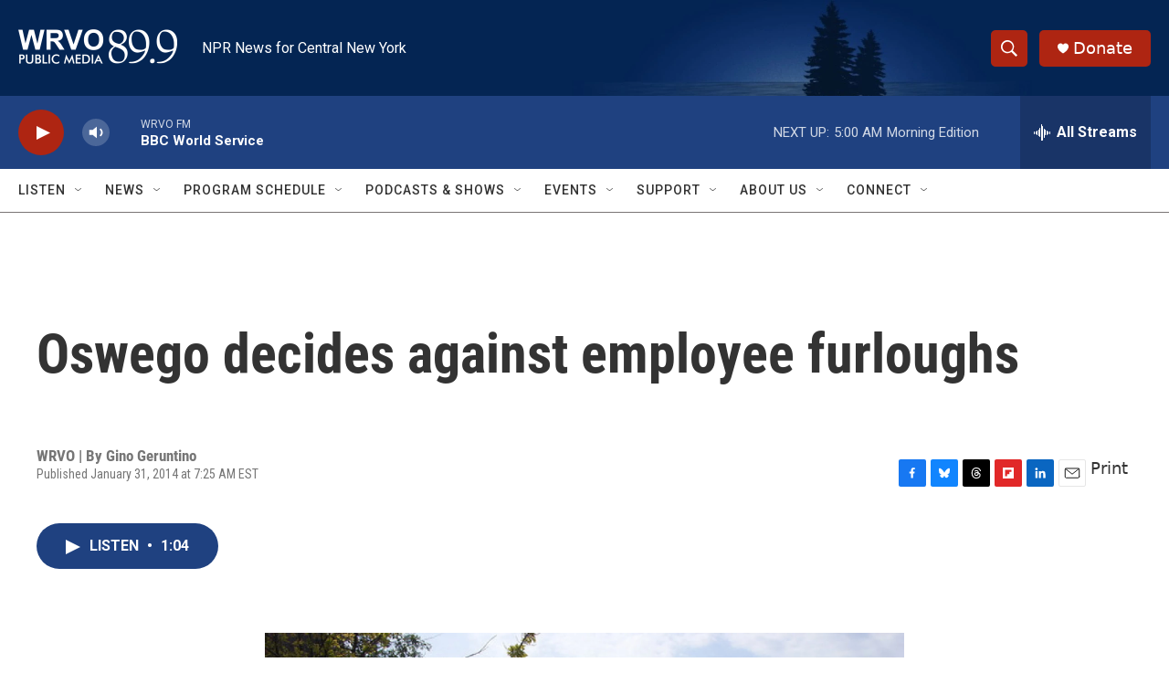

--- FILE ---
content_type: text/html; charset=utf-8
request_url: https://www.google.com/recaptcha/api2/aframe
body_size: 267
content:
<!DOCTYPE HTML><html><head><meta http-equiv="content-type" content="text/html; charset=UTF-8"></head><body><script nonce="HXII6_v69Zt-BbpN_sT9Ug">/** Anti-fraud and anti-abuse applications only. See google.com/recaptcha */ try{var clients={'sodar':'https://pagead2.googlesyndication.com/pagead/sodar?'};window.addEventListener("message",function(a){try{if(a.source===window.parent){var b=JSON.parse(a.data);var c=clients[b['id']];if(c){var d=document.createElement('img');d.src=c+b['params']+'&rc='+(localStorage.getItem("rc::a")?sessionStorage.getItem("rc::b"):"");window.document.body.appendChild(d);sessionStorage.setItem("rc::e",parseInt(sessionStorage.getItem("rc::e")||0)+1);localStorage.setItem("rc::h",'1768986233391');}}}catch(b){}});window.parent.postMessage("_grecaptcha_ready", "*");}catch(b){}</script></body></html>